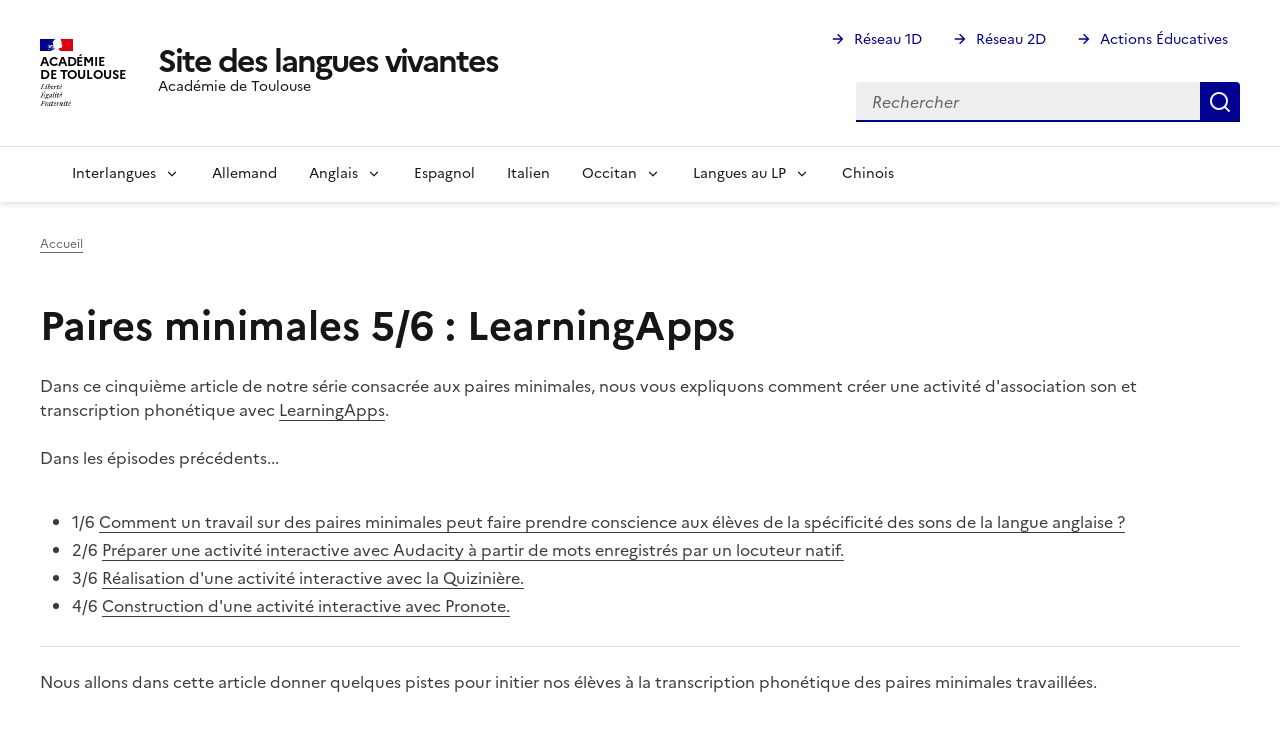

--- FILE ---
content_type: text/html; charset=UTF-8
request_url: https://pedagogie.ac-toulouse.fr/langues-vivantes/paires-minimales-56
body_size: 8906
content:
<!DOCTYPE html>
<html lang="fr" dir="ltr" data-fr-js="true" data-fr-scheme="system">
  <head>
    <meta charset="utf-8" />
<script type="module">const e = "system", t = "dark", c = "dark";
const o = "data-fr-theme", a = "data-fr-scheme";
const r = `:root[${o}], :root[${a}]`;

const applyDark = () => {
  document.documentElement.setAttribute(o, c);
  document.documentElement.style.colorScheme = "dark";
};

const checkSystem = () => {
  if (window.matchMedia("(prefers-color-scheme: dark)").matches) {
    applyDark();
  }
};

(() => {
  if (document.documentElement.matches(r)) {
    const stored = (() => {
      try {
        return "localStorage" in window && window.localStorage !== null;
      } catch (e) {
        return false;
      }
    })() ? localStorage.getItem("scheme") : "";
    const attr = document.documentElement.getAttribute(a);

    switch (true) {
      case stored === t: applyDark(); break;
      case stored === e: checkSystem(); break;
      case attr === t: applyDark(); break;
      case attr === e: checkSystem(); break;
    }
  }
})();
</script>
<script>window.dsfr = {"production":1,"verbose":0,"level":"error","mode":"auto"};</script>
<noscript><style>form.antibot * :not(.antibot-message) { display: none !important; }</style>
</noscript><script>var _paq = _paq || [];(function(){var u=(("https:" == document.location.protocol) ? "https://webstat.ac-montpellier.fr/" : "https://webstat.ac-montpellier.fr/");_paq.push(["setSiteId", "373"]);_paq.push(["setTrackerUrl", u+"matomo.php"]);_paq.push(["setDoNotTrack", 1]);if (!window.matomo_search_results_active) {_paq.push(["trackPageView"]);}_paq.push(["setIgnoreClasses", ["no-tracking","colorbox"]]);_paq.push(["enableLinkTracking"]);var d=document,g=d.createElement("script"),s=d.getElementsByTagName("script")[0];g.type="text/javascript";g.defer=true;g.async=true;g.src=u+"matomo.js";s.parentNode.insertBefore(g,s);})();</script>
<meta name="Generator" content="Drupal 11 (https://www.drupal.org)" />
<meta name="MobileOptimized" content="width" />
<meta name="HandheldFriendly" content="true" />
<meta name="viewport" content="width=device-width, initial-scale=1, shrink-to-fit=no" />
<style>nav#main-menu > .fr-nav__list > .fr-nav__item a[href="/langues-vivantes/"] {
          font-size: 0;
          &:after {
            box-sizing: inherit;
            content: "";
            -webkit-mask-image: url([data-uri]);
            mask-image: url([data-uri]);
            --icon-size: 1.5rem;
            background-color: currentColor;
            display: inline-block;
            flex: 0 0 auto;
            height: 1.5rem;
            height: var(--icon-size);
            -webkit-mask-size: 100% 100%;
            mask-size: 100% 100%;
            vertical-align: calc(.375em - .75rem);
            vertical-align: calc((.75em - var(--icon-size))* .5);
            width: 1.5rem;
            width: var(--icon-size);
          }</style>
<meta name="theme-color" content="#000091" data-fr-theme-color="#000091" data-fr-theme-color-dark="#161616" />
<link rel="canonical" href="https://pedagogie.ac-toulouse.fr/langues-vivantes/paires-minimales-56" />
<link rel="shortlink" href="https://pedagogie.ac-toulouse.fr/langues-vivantes/node/1473" />
<link rel="apple-touch-icon" href="/langues-vivantes/libraries/dsfr/dist/favicon/apple-touch-icon.png" />
<link rel="icon" href="/langues-vivantes/libraries/dsfr/dist/favicon/favicon.svg" type="image/svg+xml" />
<link rel="shortcut icon" href="/langues-vivantes/libraries/dsfr/dist/favicon/favicon.ico" type="image/x-icon" />
<link rel="manifest" href="/langues-vivantes/libraries/dsfr/dist/favicon/manifest.webmanifest" crossorigin="use-credentials" />

    <title>Paires minimales 5/6 : LearningApps | Site des langues vivantes</title>
    
    <link rel="stylesheet" media="all" href="/langues-vivantes/sites/default/files/css/css_g-xGhqTyaaD_njBxUxo7Wq7XYO8UMTFhsE2uwotLrec.css?delta=0&amp;language=fr&amp;theme=peda_sec&amp;include=[base64]" />
<link rel="stylesheet" media="all" href="/langues-vivantes/sites/default/files/css/css_zkdpdg7dLicy3dM5GaHZZlkp374B6Fm6eT6v1U4O8Hs.css?delta=1&amp;language=fr&amp;theme=peda_sec&amp;include=[base64]" />

    

    
    
          </head>
  <body>
          <div class="fr-skiplinks">
  <nav class="fr-container" role="navigation" aria-label="Accès rapide">
    <ul class="fr-skiplinks__list">
              <li>
            <a href="#menu-main" class="fr-link">Navigation</a>

        </li>
              <li>
            <a href="#main-content" class="fr-link">Contenu principal</a>

        </li>
              <li>
            <a href="#footer" class="fr-link">Footer</a>

        </li>
          </ul>
  </nav>
</div>


    
      <div class="dialog-off-canvas-main-canvas" data-off-canvas-main-canvas>
    
<header role="banner" class="fr-header">
  <div class="fr-header__body">
    <div class="fr-container">
      <div class="fr-header__body-row">
        <div class="fr-header__brand fr-enlarge-link">
          <div class="fr-header__brand-top">
            <div class="fr-header__logo">
              
  
<p class="fr-logo fr-logo--" id="fr-logo--1934025102">
  Académie<br />
de Toulouse
</p>

            </div>
                        <div class="fr-header__navbar">
              <button data-fr-opened="false" aria-controls="modal-search" title="Rechercher" type="button" id="button-search" class="fr-btn--search fr-btn">Rechercher</button>
              <button data-fr-opened="false" aria-controls="modal-nav" title="Menu principal" type="button" id="button-menu" class="fr-btn--menu fr-btn">Menu principal</button>
            </div>
          </div>
          <div class="fr-header__service">
            <a href="https://pedagogie.ac-toulouse.fr/langues-vivantes/" title="Site des langues vivantes">
              <p class="fr-header__service-title">
                Site des langues vivantes
                              </p>
            </a>
                        <p class="fr-header__service-tagline">Académie de Toulouse</p>
                      </div>
        </div>
        <div class="fr-header__tools">
                    <div class="fr-header__tools-links">
                
        
  
  
        
  

        
  

      


        <ul class="fr-links-group">
                    <li>
          
          <a href="https://pedagogie.ac-toulouse.fr/premier-degre" class="fr-link fr-icon-arrow-right-line">Réseau 1D</a>
        </li>
              <li>
          
          <a href="https://pedagogie.ac-toulouse.fr/second-degre" class="fr-link fr-icon-arrow-right-line">Réseau 2D</a>
        </li>
              <li>
          
          <a href="https://pedagogie.ac-toulouse.fr/actions-educatives" class="fr-link fr-icon-arrow-right-line">Actions Éducatives</a>
        </li>
          </ul>
  


  

  
          </div>
                              <div class="fr-header__search fr-modal" id="modal-search" aria-labelledby="button-search">
                    
        
    <form action="/langues-vivantes/search/node" method="get" id="search-block-form" accept-charset="UTF-8">
  <div class="js-form-item form-item js-form-type-search form-item-keys js-form-item-keys form-item--no-label">
      <label for="edit-keys" class="visually-hidden fr-label">Rechercher</label>
  
      
<div class="fr-search-bar" id="search-dsfr-drupal-edit-keys" role="search">
    <label class="fr-label" for="edit-keys">Rechercher</label>
    <input placeholder="Rechercher"  title="Saisir les termes à rechercher." placeholder="Rechercher" data-drupal-selector="edit-keys" type="search" id="edit-keys" name="keys" value="" size="15" maxlength="128" class="form-search fr-input"> 
    <button class="fr-btn" title="Rechercher">
        Rechercher
    </button>
</div>
      </div>

</form>


  
          </div>
                  </div>
      </div>
    </div>
  </div>
  <div class="fr-header__menu fr-modal" id="modal-nav" aria-labelledby="button-menu">
    <div class="fr-container">
      <button aria-controls="modal-nav" title="Fermer" type="button" class="fr-btn--close fr-btn">Fermer</button>
      <div class="fr-header__menu-links">
      </div>
          
          
  
  
        
  

        
  

      

<nav class="fr-nav" role="navigation" aria-label="Menu principal" id="main-menu">
  <ul class="fr-nav__list">
                              <li class="fr-nav__item">
                            <a href="/langues-vivantes/" class="fr-nav__link" data-drupal-link-system-path="&lt;front&gt;">Accueil</a>

                  </li>
              <li class="fr-nav__item">
                                  <button class="fr-nav__btn" aria-expanded="false"
                    aria-controls="mega-menu-2-68435552">
              <span data-href="/langues-vivantes/interlangues">Interlangues</span>
            </button>
            <div class="fr-collapse fr-mega-menu" id="mega-menu-2-68435552"
                 tabindex="-1">
                          <div class="fr-container fr-container--fluid fr-container-lg">
        <button class="fr-btn fr-btn--close" aria-controls="mega-menu-2-68435552"
                title="Fermer">Fermer</button>
        <div class="fr-grid-row fr-grid-row-lg--gutters">
                                                                                                                                                            <div  class="fr-col-12 fr-col-md-3 fr-col-lg-2">
              <h4 class="fr-mega-menu__category">
                                        <a href="/langues-vivantes/interlangues/concours" class="fr-nav__link" data-drupal-link-system-path="node/1922">Concours</a>

                              </h4>
                          </div>
                                                                                                                                        <div  class="fr-col-12 fr-col-md-3 fr-col-lg-2">
              <h4 class="fr-mega-menu__category">
                                        <a href="/langues-vivantes/interlangues/numerique" class="fr-nav__link" data-drupal-link-system-path="node/1918">Numérique</a>

                              </h4>
                          </div>
                                                                                                                                        <div  class="fr-col-12 fr-col-md-3 fr-col-lg-2">
              <h4 class="fr-mega-menu__category">
                                        <a href="/langues-vivantes/interlangues/recherche" class="fr-nav__link" data-drupal-link-system-path="node/1435">Recherche</a>

                              </h4>
                          </div>
                                                                                                                                        <div  class="fr-col-12 fr-col-md-3 fr-col-lg-2">
              <h4 class="fr-mega-menu__category">
                                        <a href="/langues-vivantes/interlangues/elea" class="fr-nav__link" data-drupal-link-system-path="node/1917">ÉLÉA</a>

                              </h4>
                          </div>
                  </div>
      </div>
      
            </div>
                  </li>
              <li class="fr-nav__item">
                            <a href="/langues-vivantes/allemand" class="fr-nav__link" data-drupal-link-system-path="node/1437">Allemand</a>

                  </li>
              <li class="fr-nav__item">
                                  <button class="fr-nav__btn" aria-expanded="false"
                    aria-controls="mega-menu-4-526162112">
              <span data-href="/langues-vivantes/anglais">Anglais</span>
            </button>
            <div class="fr-collapse fr-mega-menu" id="mega-menu-4-526162112"
                 tabindex="-1">
                          <div class="fr-container fr-container--fluid fr-container-lg">
        <button class="fr-btn fr-btn--close" aria-controls="mega-menu-4-526162112"
                title="Fermer">Fermer</button>
        <div class="fr-grid-row fr-grid-row-lg--gutters">
                                                                                                                                                            <div  class="fr-col-12 fr-col-md-3 fr-col-lg-2">
              <h4 class="fr-mega-menu__category">
                                        <a href="/langues-vivantes/anglais/evaluation-anglais" class="fr-nav__link" data-drupal-link-system-path="node/1923">Evaluation</a>

                              </h4>
                          </div>
                                                                                                                                        <div  class="fr-col-12 fr-col-md-3 fr-col-lg-2">
              <h4 class="fr-mega-menu__category">
                                        <a href="/langues-vivantes/anglais/examens-anglais" class="fr-nav__link" data-drupal-link-system-path="node/1921">Examens</a>

                              </h4>
                          </div>
                                                                                                                                        <div  class="fr-col-12 fr-col-md-3 fr-col-lg-2">
              <h4 class="fr-mega-menu__category">
                                        <a href="/langues-vivantes/anglais/praf-anglais" class="fr-nav__link" data-drupal-link-system-path="node/1919">PRAF</a>

                              </h4>
                          </div>
                                                                                                                                        <div  class="fr-col-12 fr-col-md-3 fr-col-lg-2">
              <h4 class="fr-mega-menu__category">
                                        <a href="/langues-vivantes/anglais/phonologie" class="fr-nav__link" data-drupal-link-system-path="node/1920">Phonologie</a>

                              </h4>
                          </div>
                                                                                                                                        <div  class="fr-col-12 fr-col-md-3 fr-col-lg-2">
              <h4 class="fr-mega-menu__category">
                                        <a href="/langues-vivantes/anglais/pratiques-de-classe-anglais" class="fr-nav__link" data-drupal-link-system-path="node/1925">Pratiques de classe</a>

                              </h4>
                          </div>
                  </div>
      </div>
      
            </div>
                  </li>
              <li class="fr-nav__item">
                            <a href="/langues-vivantes/espagnol-0" class="fr-nav__link" data-drupal-link-system-path="node/700">Espagnol</a>

                  </li>
              <li class="fr-nav__item">
                            <a href="/langues-vivantes/italien" class="fr-nav__link" data-drupal-link-system-path="node/1757">Italien</a>

                  </li>
              <li class="fr-nav__item">
                                  <button class="fr-nav__btn" aria-expanded="false"
                    aria-controls="mega-menu-7-2123221546">
              <span data-href="/langues-vivantes/occitan">Occitan</span>
            </button>
            <div class="fr-collapse fr-mega-menu" id="mega-menu-7-2123221546"
                 tabindex="-1">
                          <div class="fr-container fr-container--fluid fr-container-lg">
        <button class="fr-btn fr-btn--close" aria-controls="mega-menu-7-2123221546"
                title="Fermer">Fermer</button>
        <div class="fr-grid-row fr-grid-row-lg--gutters">
                                                                                                                                                            <div  class="fr-col-12 fr-col-md-3 fr-col-lg-2">
              <h4 class="fr-mega-menu__category">
                                        <a href="/langues-vivantes/occitan/accueil-benvenguda" class="fr-nav__link" data-drupal-link-system-path="node/833">Accueil - Benvenguda</a>

                              </h4>
                          </div>
                                                                                                                                        <div  class="fr-col-12 fr-col-md-3 fr-col-lg-2">
              <h4 class="fr-mega-menu__category">
                                        <a href="/langues-vivantes/occitan-bis/cycles-2-et-3-oc" class="fr-nav__link" data-drupal-link-system-path="node/273">École - Escòla</a>

                              </h4>
                                          <ul class="fr-mega-menu__list fr-multicolumn1">
                  <li>
                  <a href="/langues-vivantes/occitan/cicle-1-e-2/contactes" class="fr-nav__link" data-drupal-link-system-path="node/306">L&#039;occitan à l&#039;école</a>

          </li>
                  <li>
                  <a href="/langues-vivantes/occitan/cicle-1-e-2/ressorsas-la-sensibilizacion" title="Per trobar de documents pedagogics per l&#039;ensenhament de l&#039;occitan" class="fr-nav__link" data-drupal-link-system-path="node/298">Ressources pour la sensibilisation</a>

          </li>
                  <li>
                  <a href="/langues-vivantes/occitan/cicle-1-e-2/ressorsas-pel-bilinguisme" title="Per trobar de documents pedagogics per l&#039;ensenhament en occitan" class="fr-nav__link" data-drupal-link-system-path="node/300">Ressources pour le bilinguisme</a>

          </li>
              </ul>
      
                          </div>
                                                                                                                                        <div  class="fr-col-12 fr-col-md-3 fr-col-lg-2">
              <h4 class="fr-mega-menu__category">
                                        <a href="/langues-vivantes/occitan-bis/college-oc" class="fr-nav__link" data-drupal-link-system-path="node/276">Collège - Collègi</a>

                              </h4>
                                          <ul class="fr-mega-menu__list fr-multicolumn1">
                  <li>
                  <a href="/langues-vivantes/occitan/college-collegi/document-d-information-apprendre-l-occitan-au-college" class="fr-nav__link" data-drupal-link-system-path="node/1211">&quot;Apprendre l&#039;occitan au collège&quot;</a>

          </li>
                  <li>
                  <a href="/langues-vivantes/occitan/cicle-3-e-4/contactes-cpd" class="fr-nav__link" data-drupal-link-system-path="node/308">Etablissements</a>

          </li>
                  <li>
                  <a href="/langues-vivantes/occitan/cicle-3-e-4/documents-d-acompanhament-cicle-3-e-4" class="fr-nav__link" data-drupal-link-system-path="node/283">Évaluation et DNB</a>

          </li>
              </ul>
      
                          </div>
                                                                                                                                        <div  class="fr-col-12 fr-col-md-3 fr-col-lg-2">
              <h4 class="fr-mega-menu__category">
                                        <a href="/langues-vivantes/occitan-bis/lycee-oc" class="fr-nav__link" data-drupal-link-system-path="node/278">Lycée - Licèu</a>

                              </h4>
                                          <ul class="fr-mega-menu__list fr-multicolumn1">
                  <li>
                  <a href="/langues-vivantes/occitan/liceu/contactes" class="fr-nav__link" data-drupal-link-system-path="node/299">L&#039;occitan au lycée</a>

          </li>
                  <li>
                  <a href="/langues-vivantes/occitan/lycee-liceu/l-occitan-dans-le-nouveau-lycee" class="fr-nav__link" data-drupal-link-system-path="node/1109">Baccalauréat 2021</a>

          </li>
                  <li>
                  <a href="/langues-vivantes/occitan/lycee-liceu/occitan-enseignement-de-specialite" class="fr-nav__link" data-drupal-link-system-path="node/1055">EDS Occitan</a>

          </li>
              </ul>
      
                          </div>
                                                                                                                                        <div  class="fr-col-12 fr-col-md-3 fr-col-lg-2">
              <h4 class="fr-mega-menu__category">
                                        <a href="/langues-vivantes/occitan-bis/formations-et-concours-oc" class="fr-nav__link" data-drupal-link-system-path="node/281">Formations et concours</a>

                              </h4>
                                          <ul class="fr-mega-menu__list fr-multicolumn1">
                  <li>
                  <a href="/langues-vivantes/occitan/formations-et-concours/agregation-langues-de-france" class="fr-nav__link" data-drupal-link-system-path="node/990">Agrégation</a>

          </li>
                  <li>
                  <a href="/langues-vivantes/occitan/formations-et-concours/crpe-special-occitan" title="CRPE spécial Langue Régionale-Occitan" class="fr-nav__link" data-drupal-link-system-path="node/1560">CRPE</a>

          </li>
                  <li>
                  <a href="/langues-vivantes/occitan/formations-et-concours/l-habilitation-en-occitan" class="fr-nav__link" data-drupal-link-system-path="node/998">Certification complémentaire</a>

          </li>
                  <li>
                  <a href="/langues-vivantes/occitan/formations-et-concours/convention-inspe" class="fr-nav__link" data-drupal-link-system-path="node/1616">Convention INSPE</a>

          </li>
                  <li>
                  <a href="/langues-vivantes/occitan/formations-et-concours/formation-continue-paf-m-gistere" class="fr-nav__link" data-drupal-link-system-path="node/997">Formation continue (PrAF, M@gistère)</a>

          </li>
              </ul>
      
                          </div>
                                                                                                                                        <div  class="fr-col-12 fr-col-md-6 fr-col-lg-4">
              <h4 class="fr-mega-menu__category">
                                        <a href="/langues-vivantes/occitan-bis/dossiers-thematiques-oc" class="fr-nav__link" data-drupal-link-system-path="node/280">Dossiers thématiques</a>

                              </h4>
                                          <ul class="fr-mega-menu__list fr-multicolumn2">
                  <li>
                  <a href="/langues-vivantes/occitan/dossiers-thematiques/dins-los-establiments" class="fr-nav__link" data-drupal-link-system-path="node/1530">Dins los establiments</a>

          </li>
                  <li>
                  <a href="/langues-vivantes/occitan/dossiers-thematiques/la-laicitat-lescola" class="fr-nav__link" data-drupal-link-system-path="node/1252">Laïcitat a l&#039;escòla</a>

          </li>
                  <li>
                  <a href="/langues-vivantes/occitan/dossiers-tematics/frederic-mistral" class="fr-nav__link" data-drupal-link-system-path="node/648">Frederic Mistral</a>

          </li>
                  <li>
                  <a href="/langues-vivantes/occitan/dossiers-tematics/jocs-florals" class="fr-nav__link" data-drupal-link-system-path="node/694">Jòcs Florals</a>

          </li>
                  <li>
                  <a href="/langues-vivantes/occitan/dossiers-tematics/la-guerra-de-14-18" title="Documents d&#039;époque et contemporains pour la classe" class="fr-nav__link" data-drupal-link-system-path="node/576">La guèrra de 14-18</a>

          </li>
                  <li>
                  <a href="/langues-vivantes/occitan/dossiers-thematiques/cultura-doc" class="fr-nav__link" data-drupal-link-system-path="node/1723">Cultura d&#039;Òc</a>

          </li>
                  <li>
                  <a href="/langues-vivantes/occitan/dossiers-thematiques/ressorsas-la-classa" class="fr-nav__link" data-drupal-link-system-path="node/1773">Ressorsas per la classa</a>

          </li>
              </ul>
      
                          </div>
                  </div>
      </div>
      
            </div>
                  </li>
              <li class="fr-nav__item">
                                  <button class="fr-nav__btn" aria-expanded="false"
                    aria-controls="mega-menu-8-274137999">
              <span data-href="/langues-vivantes/bienvenidos-welcome">Langues au LP</span>
            </button>
            <div class="fr-collapse fr-mega-menu" id="mega-menu-8-274137999"
                 tabindex="-1">
                          <div class="fr-container fr-container--fluid fr-container-lg">
        <button class="fr-btn fr-btn--close" aria-controls="mega-menu-8-274137999"
                title="Fermer">Fermer</button>
        <div class="fr-grid-row fr-grid-row-lg--gutters">
                                                                                                                                                            <div  class="fr-col-12 fr-col-md-3 fr-col-lg-2">
              <h4 class="fr-mega-menu__category">
                                        <a href="https://pedagogie.ac-toulouse.fr/langues-vivantes/textes-et-documents-officiels" class="fr-nav__link">Textes et documents officiels</a>

                              </h4>
                          </div>
                                                                                                                                        <div  class="fr-col-12 fr-col-md-3 fr-col-lg-2">
              <h4 class="fr-mega-menu__category">
                                        <a href="/langues-vivantes/langues-au-lp/langues-et-numerique" class="fr-nav__link" data-drupal-link-system-path="node/949">Langues et numérique</a>

                              </h4>
                          </div>
                                                                                                                                        <div  class="fr-col-12 fr-col-md-3 fr-col-lg-2">
              <h4 class="fr-mega-menu__category">
                                        <a href="/langues-vivantes/langues-au-lp/pedagogie-au-lp" class="fr-nav__link" data-drupal-link-system-path="node/1509">Pédagogie au LP</a>

                              </h4>
                          </div>
                                                                                                                                        <div  class="fr-col-12 fr-col-md-3 fr-col-lg-2">
              <h4 class="fr-mega-menu__category">
                                        <a href="/langues-vivantes/langues-au-lp/ouverture-internationale" class="fr-nav__link" data-drupal-link-system-path="node/943">Ouverture internationale</a>

                              </h4>
                          </div>
                                                                                                                                        <div  class="fr-col-12 fr-col-md-3 fr-col-lg-2">
              <h4 class="fr-mega-menu__category">
                                        <a href="/langues-vivantes/langues-au-lp/continuite-pedagogique" class="fr-nav__link" data-drupal-link-system-path="node/1946">Continuité pédagogique LP</a>

                              </h4>
                          </div>
                  </div>
      </div>
      
            </div>
                  </li>
              <li class="fr-nav__item">
                            <a href="/langues-vivantes/chinois" class="fr-nav__link" data-drupal-link-system-path="node/1785">Chinois</a>

                  </li>
            
      </ul>
</nav>





  

  
    </div>
  </div>
</header>



  
<main id="main" tabindex="-1" role="main">
  



  <div class="fr-container fr-pt-0v fr-pb-0v">
    <div class="fr-grid-row">
      <div class="fr-col-12">      
    
  

<nav class="fr-breadcrumb" aria-label="Vous êtes ici" role="navigation">
  <button class="fr-breadcrumb__button" aria-expanded="false" aria-controls="breadcrumb-default">
    Voir le fil d’Ariane
  </button>
  <div class="fr-collapse" id="breadcrumb-default">
    <ol class="fr-breadcrumb__list">
                      <li>
                                          <a class="fr-breadcrumb__link" href="/langues-vivantes/">Accueil</a>
        </li>
          </ol>
  </div>
</nav>



  </div>
    </div>
  </div>

<div class="fr-container fr-pt-0v fr-pb-0v">
<div class="fr-grid-row fr-grid-row--gutters dsfr-grid-no-outer">
    <div class="fr-col-12 fr-col-md-12 dsfr__main_content">
              
  
    
    
    
    <div  class="fr-container fr-pt-0v fr-pb-0v">
          <div id="block-peda-sec-pagetitle">
  
    
  <div>
    
  <h1>
<span>Paires minimales 5/6 : LearningApps</span>
</h1>


  </div>
</div>
<div data-drupal-messages-fallback class="hidden"></div>

<article data-history-node-id="1473">
  
    

    <div>
      <div  class="layout__region layout__region--content">
    <div>
  
    
  <div>
    
            <div><p>Dans ce cinquième article de notre série consacrée aux paires minimales, nous vous expliquons comment créer une activité d'association son et transcription phonétique avec <a href="https://learningapps.org/">LearningApps</a>.</p>
</div>
      
  </div>
</div>
<div>
  
    
  <div>
    
            <div><p>Dans les épisodes précédents...</p><ul><li>1/6 <a href="https://disciplines.ac-toulouse.fr/langues-vivantes/ameliorer-les-competences-phonologiques-des-eleves-paires-minimales-15">Comment un travail sur des paires minimales peut faire prendre conscience aux élèves de la spécificité des sons de la langue anglaise ?</a></li><li>2/6&nbsp;<a href="https://disciplines.ac-toulouse.fr/langues-vivantes/ameliorer-les-competences-phonologiques-des-eleves-paires-minimales-25">Préparer une activité interactive avec Audacity à partir de mots enregistrés par un locuteur natif.</a></li><li>3/6&nbsp;<a href="https://disciplines.ac-toulouse.fr/langues-vivantes/ameliorer-les-competences-phonologiques-des-eleves-paires-minimales-35">Réalisation d'une activité interactive avec la Quizinière.</a></li><li>4/6&nbsp;<a href="https://disciplines.ac-toulouse.fr/langues-vivantes/ameliorer-les-competences-phonologiques-des-eleves-paires-minimales-45">Construction d'une activité interactive avec Pronote.</a></li></ul><hr><p>Nous allons dans cette article donner quelques pistes pour initier nos élèves à la transcription phonétique des paires minimales travaillées.</p><p>L'activité montrée dans cette vidéo peut être finalisée en quelques minutes.</p><p>Bon visionnage.</p><p><div class="toulouse-cookie-wrapper" data-wrapper="toulouse-cookies" data-cookie-service="youtube"><div class="fr-callout fr-icon-information-line noscript"><p class="fr-callout__text">Vous devez accepter les cookies Youtube pour afficher ce contenu</p><button  class="fr-btn" data-fr-opened="false" aria-controls="fr-consent-modal">Gestion des cookies</button></div><div class="content"><iframe  allow="accelerometer; autoplay; clipboard-write; encrypted-media; gyroscope; picture-in-picture" allowfullscreen="" frameborder="0" height="315" src="https://www.youtube.com/embed/ArNZPaIs0UE"  width="560"></iframe></div></div></p><p>Lire l'<a href="https://disciplines.ac-toulouse.fr/langues-vivantes/paires-minimales-66">article suivant</a>.</p></div>
      
  </div>
</div>
<div>
  
    
  <div>
    
  </div>
</div>
<div  class="fr-tags-group" >
  
    
      <div class="fr-tags-group" >
    <a href="/langues-vivantes/etiquettes/anglais" class="fr-tag" hreflang="fr">anglais</a><a href="/langues-vivantes/etiquettes/seconde" class="fr-tag" hreflang="fr">seconde</a><a href="/langues-vivantes/etiquettes/cycle-terminal" class="fr-tag" hreflang="fr">cycle terminal</a><a href="/langues-vivantes/etiquettes/cycle-4" class="fr-tag" hreflang="fr">cycle 4</a><a href="/langues-vivantes/etiquettes/cycle-3" class="fr-tag" hreflang="fr">cycle 3</a><a href="/langues-vivantes/etiquettes/phonologie" class="fr-tag" hreflang="fr">phonologie</a><a href="/langues-vivantes/etiquettes/numerique" class="fr-tag" hreflang="fr">numérique</a>  </div>

  </div>

  </div>

  </div>
</article>

  
    </div>

  </div>
  </div>
</div>
    <dialog id="fr-theme-modal" class="fr-modal" aria-labelledby="fr-theme-modal-title">
    <div class="fr-container fr-container--fluid fr-container-md">
        <div class="fr-grid-row fr-grid-row--center">
            <div class="fr-col-12 fr-col-md-6 fr-col-lg-4">
                <div class="fr-modal__body">
                    <div class="fr-modal__header">
                        <button aria-controls="fr-theme-modal" title="Fermer" type="button" class="fr-btn--close fr-btn">Fermer</button>
                    </div>
                    <div class="fr-modal__content">
                        <h1 id="fr-theme-modal-title" class="fr-modal__title">
                            Paramètres d'affichage
                        </h1>
                        <div id="fr-display" class="fr-display">
                            <fieldset class="fr-fieldset" id="display-fieldset">
                                <legend class="fr-fieldset__legend--regular fr-fieldset__legend" id="display-fieldset-legend">
                                    Choisir une apparence personnalisée
                                </legend>
                                <div class="fr-fieldset__element">
                                    <div class="fr-radio-group fr-radio-rich">
                                        <input value="light" type="radio" id="fr-radios-theme-light" name="fr-radios-theme">
                                        <label class="fr-label" for="fr-radios-theme-light">
                                            Thème clair
                                        </label>
                                        <div class="fr-radio-rich__pictogram">
                                            <svg aria-hidden="true" class="fr-artwork" viewBox="0 0 80 80" width="80px" height="80px">
                                                <use class="fr-artwork-decorative" href="/libraries/dsfr/dist/artwork/pictograms/environment/sun.svg#artwork-decorative"></use>
                                                <use class="fr-artwork-minor" href="/libraries/dsfr/dist/artwork/pictograms/environment/sun.svg#artwork-minor"></use>
                                                <use class="fr-artwork-major" href="/libraries/dsfr/dist/artwork/pictograms/environment/sun.svg#artwork-major"></use>
                                            </svg>
                                        </div>
                                    </div>
                                </div>
                                <div class="fr-fieldset__element">
                                    <div class="fr-radio-group fr-radio-rich">
                                        <input value="dark" type="radio" id="fr-radios-theme-dark" name="fr-radios-theme">
                                        <label class="fr-label" for="fr-radios-theme-dark">
                                            Thème sombre
                                        </label>
                                        <div class="fr-radio-rich__pictogram">
                                            <svg aria-hidden="true" class="fr-artwork" viewBox="0 0 80 80" width="80px" height="80px">
                                                <use class="fr-artwork-decorative" href="/libraries/dsfr/dist/artwork/pictograms/environment/moon.svg#artwork-decorative"></use>
                                                <use class="fr-artwork-minor" href="/libraries/dsfr/dist/artwork/pictograms/environment/moon.svg#artwork-minor"></use>
                                                <use class="fr-artwork-major" href="/libraries/dsfr/dist/artwork/pictograms/environment/moon.svg#artwork-major"></use>
                                            </svg>
                                        </div>
                                    </div>
                                </div>
                                <div class="fr-fieldset__element">
                                    <div class="fr-radio-group fr-radio-rich">
                                        <input value="system" type="radio" id="fr-radios-theme-system" name="fr-radios-theme">
                                        <label class="fr-label" for="fr-radios-theme-system">
                                            Thème du système
                                            <span class="fr-hint-text">Utilise les paramètres système</span>
                                        </label>
                                        <div class="fr-radio-rich__pictogram">
                                            <svg aria-hidden="true" class="fr-artwork" viewBox="0 0 80 80" width="80px" height="80px">
                                                <use class="fr-artwork-decorative" href="/libraries/dsfr/dist/artwork/pictograms/system/system.svg#artwork-decorative"></use>
                                                <use class="fr-artwork-minor" href="/libraries/dsfr/dist/artwork/pictograms/system/system.svg#artwork-minor"></use>
                                                <use class="fr-artwork-major" href="/libraries/dsfr/dist/artwork/pictograms/system/system.svg#artwork-major"></use>
                                            </svg>
                                        </div>
                                    </div>
                                </div>
                            </fieldset>
                        </div>
                    </div>
                </div>
            </div>
        </div>
    </div>
</dialog>


</main>

  
          
<footer class="fr-footer">
  <div class="fr-footer__top">
    <div class="fr-container">
      <div class="fr-grid-row fr-grid-row--start fr-grid-row--gutters">
                                        <div class="fr-col-sm-3 fr-col-md-2">
          
        </div>
                <div class="fr-col-sm-3 fr-col-md-2">
          
        </div>
                <div class="fr-col-sm-3 fr-col-md-2">
          
        </div>
                <div class="fr-col-sm-3 fr-col-md-2">
          
        </div>
                <div class="fr-col-sm-3 fr-col-md-2">
          
        </div>
                <div class="fr-col-sm-3 fr-col-md-2">
          
        </div>
              </div>
    </div>
  </div>
  <div class="fr-container">
    <div class="fr-footer__body">
      <div class="fr-footer__brand fr-enlarge-link">
        
  
<p class="fr-logo fr-logo--" id="fr-logo--2021127587">
  Académie<br />
de Toulouse
</p>

              </div>
      <div class="fr-footer__content">
        <div class="fr-footer__content-desc">
          
        </div>
            
        
  
  
        
  

        
  

      
    
    <ul class="fr-footer__content-list">
      
                
        <li class="fr-footer__content-item">

            <a href="http://www.ac-toulouse.fr/" title="" class="fr-footer__content-link" target="_blank">Académie de Toulouse</a>
        </li>

      
                
        <li class="fr-footer__content-item">

            <a href="http://www.education.gouv.fr/" title="" class="fr-footer__content-link" target="_blank">Ministère de l&#039;éducation nationale</a>
        </li>

      
                
        <li class="fr-footer__content-item">

            <a href="https://pedagogie.ac-toulouse.fr/" class="fr-footer__content-link" target="_blank">Portail Pédagogique Académique</a>
        </li>

      
                
        <li class="fr-footer__content-item">

            <a href="https://www.reseau-canope.fr/nous-trouver/academie/toulouse.html" class="fr-footer__content-link" target="_blank">Réseau Canopé</a>
        </li>

          </ul>
  


  

  
      </div>
    </div>
        <div class="fr-footer__bottom">
                  
          
  
  
        
  

        
  

                            <ul class="fr-list fr-footer__bottom-list">
                      <li class="fr-footer__bottom-item">
                      <a href="https://pedagogie.ac-toulouse.fr/accessibilite" class="fr-footer__bottom-link">Accessibilité : non conforme</a>
                            </li>
                      <li class="fr-footer__bottom-item">
                      <a href="https://pedagogie.ac-toulouse.fr/mentions-legales" class="fr-footer__bottom-link">Mentions Légales</a>
                            </li>
                      <li class="fr-footer__bottom-item">
                      <a href="/langues-vivantes/auth/login" class="fr-footer__bottom-link" data-drupal-link-system-path="auth/login">Se connecter</a>
                            </li>
                      <li class="fr-footer__bottom-item">
                      <button type="button" class="fr-link fr-icon-theme-fill fr-link--icon-left fr-footer__bottom-link" aria-controls="fr-theme-modal" data-fr-opened="false">Paramètres d'affichage</button>

                            </li>
                      <li class="fr-footer__bottom-item">
                      <button type="button" class="fr-link fr-icon-git-repository-private-line fr-link--icon-left fr-footer__bottom-link" onclick="tarteaucitron.userInterface.openPanel();">Gestion des cookies</button>

                            </li>
          </ul>
  


  

  
                        <div class="fr-footer__bottom-copy">
        <p>
          Sauf mention contraire, tous les textes de ce site sont sous
          <a href="https://github.com/etalab/licence-ouverte/blob/master/LO.md" rel='noopener' target="_blank">license etalab-2.0</a>
        </p>
      </div>
          </div>
  </div>
</footer>


  </div>

    
    <script type="application/json" data-drupal-selector="drupal-settings-json">{"path":{"baseUrl":"\/langues-vivantes\/","pathPrefix":"","currentPath":"node\/1473","currentPathIsAdmin":false,"isFront":false,"currentLanguage":"fr"},"pluralDelimiter":"\u0003","suppressDeprecationErrors":true,"matomo":{"disableCookies":false,"trackColorbox":true,"trackMailto":true},"tacjs":{"dialog":{"privacyUrl":"","bodyPosition":"bottom","hashtag":"#tarteaucitron","cookieName":"languesvivantes","orientation":"middle","groupServices":false,"serviceDefaultState":"wait","showAlertSmall":false,"cookieslist":false,"showIcon":false,"iconSrc":"","iconPosition":"BottomRight","adblocker":false,"DenyAllCta":true,"AcceptAllCta":true,"highPrivacy":true,"handleBrowserDNTRequest":false,"removeCredit":false,"moreInfoLink":true,"useExternalCss":true,"useExternalJs":true,"cookieDomain":"pedagogie.ac-toulouse.fr","readmoreLink":"","mandatory":true,"mandatoryCta":false,"closePopup":false,"customCloserId":""},"services":{"matomo":{"status":true,"languages":[],"readMore":"","readmoreLink":"","needConsent":false},"genially":{"status":true,"languages":[],"readMore":"","readmoreLink":"","needConsent":false},"twitterwidgetsapi":{"status":true,"languages":[],"readMore":"","readmoreLink":"","needConsent":false},"twitter":{"status":true,"languages":[],"readMore":"","readmoreLink":"","needConsent":false},"twitterembed":{"status":true,"languages":[],"readMore":"","readmoreLink":"","needConsent":false},"twittertimeline":{"status":true,"languages":[],"readMore":"","readmoreLink":"","needConsent":false},"dailymotion":{"status":true,"languages":[],"readMore":"","readmoreLink":"","needConsent":false},"vimeo":{"status":true,"languages":[],"readMore":"","readmoreLink":"","needConsent":false},"youtube":{"status":true,"languages":[],"readMore":"","readmoreLink":"","needConsent":false},"youtubeapi":{"status":true,"languages":[],"readMore":"","readmoreLink":"","needConsent":false},"pearltrees":{"status":true,"languages":[],"readMore":"","readmoreLink":"","needConsent":false}},"user":[],"texts":[],"expire":null},"ajaxTrustedUrl":{"\/langues-vivantes\/search\/node":true},"user":{"uid":0,"permissionsHash":"f56926070f35ee43e4c70846198cd1afee62996f0b2c2bdcda1e1e1445d7073a"}}</script>
<script src="/langues-vivantes/libraries/dsfr/dist/core/core.module.js?t9brt2" type="module"></script>
<script src="/langues-vivantes/libraries/dsfr/dist/component/breadcrumb/breadcrumb.module.js?t9brt2" type="module"></script>
<script src="/langues-vivantes/libraries/dsfr/dist/scheme/scheme.module.js?t9brt2" type="module"></script>
<script src="/langues-vivantes/libraries/dsfr/dist/component/modal/modal.module.js?t9brt2" type="module"></script>
<script src="/langues-vivantes/libraries/dsfr/dist/component/display/display.module.js?t9brt2" type="module"></script>
<script src="/langues-vivantes/core/assets/vendor/jquery/jquery.min.js?v=4.0.0-rc.1"></script>
<script src="/langues-vivantes/sites/default/files/languages/fr_Akks4jogbJYtnmelT7fHBuB8tSU8Atfwa3fvh8x1rE8.js?t9brt2"></script>
<script src="/langues-vivantes/core/misc/drupalSettingsLoader.js?v=11.3.2"></script>
<script src="/langues-vivantes/core/misc/drupal.js?v=11.3.2"></script>
<script src="/langues-vivantes/core/misc/drupal.init.js?v=11.3.2"></script>
<script src="/langues-vivantes/modules/contrib/conditional_message/js/conditional_message.js?t9brt2"></script>
<script src="/langues-vivantes/libraries/dsfr/dist/component/button/button.module.js?t9brt2" type="module"></script>
<script src="/langues-vivantes/libraries/dsfr/dist/component/navigation/navigation.module.js?t9brt2" type="module"></script>
<script src="/langues-vivantes/libraries/dsfr/dist/component/header/header.module.js?t9brt2" type="module"></script>
<script src="/langues-vivantes/modules/contrib/matomo/js/matomo.js?t9brt2"></script>
<script src="/langues-vivantes/themes/custom/dsfr_occitanie/js/dsfr_occitanie.js?t9brt2"></script>
<script src="/langues-vivantes/libraries/dsfr/dist/component/accordion/accordion.module.js?t9brt2" type="module"></script>
<script src="/langues-vivantes/libraries/dsfr/dist/component/table/table.module.js?t9brt2" type="module"></script>
<script src="/langues-vivantes/themes/custom/peda_sec/js/peda_sec.js?t9brt2"></script>
<script src="/langues-vivantes/libraries/tarteaucitronjs/tarteaucitron.js?v=1.21.0"></script>
<script src="/langues-vivantes/modules/contrib/tacjs/js/tacjs.js?t9brt2"></script>
<script src="/langues-vivantes/libraries/tarteaucitronjs/lang/tarteaucitron.fr.js?t9brt2"></script>
<script src="/langues-vivantes/libraries/tarteaucitronjs/tarteaucitron.services.js?t9brt2"></script>
<script src="/langues-vivantes/modules/custom/toulouse/js/cookie.js?t9brt2"></script>

  </body>
</html>


--- FILE ---
content_type: text/css
request_url: https://pedagogie.ac-toulouse.fr/langues-vivantes/sites/default/files/css/css_g-xGhqTyaaD_njBxUxo7Wq7XYO8UMTFhsE2uwotLrec.css?delta=0&language=fr&theme=peda_sec&include=eJx1j0sOwyAMRC8E5UjIASdx-TjCplJvX6gqkU03lubN2BoHrpGUuEL2BUXgQBcWsz9mArdplIsrVpVHlL1ZW4CqHXEd7E-kwosOmNfMBC7T9tgaQgytl22xnVmxLX2OyF03iMRLSjix4E0nujLVZC6M4AWDm5YPXZSLkbcoFreBoFEIT3HfaZR75i6jdsLxMo8F5kTod8qjzQcg-W2F
body_size: 632
content:
/* @license GPL-2.0-or-later https://www.drupal.org/licensing/faq */
.text-align-left{text-align:left;}.text-align-right{text-align:right;}.text-align-center{text-align:center;}.text-align-justify{text-align:justify;}.align-left{float:left;}.align-right{float:right;}.align-center{display:block;margin-right:auto;margin-left:auto;}
.container-inline div,.container-inline label{display:inline-block;}.container-inline .details-wrapper{display:block;}.container-inline .hidden{display:none;}
.clearfix::after{display:table;clear:both;content:"";}
.hidden{display:none;}.visually-hidden{position:absolute !important;overflow:hidden;clip:rect(1px,1px,1px,1px);width:1px;height:1px;word-wrap:normal;}.visually-hidden.focusable:active,.visually-hidden.focusable:focus-within{position:static !important;overflow:visible;clip:auto;width:auto;height:auto;}.invisible{visibility:hidden;}
.js .js-hide{display:none;}.js-show{display:none;}.js .js-show{display:block;}@media (scripting:enabled){.js-hide.js-hide{display:none;}.js-show{display:block;}}
.conditional-message{width:100%;line-height:30px;margin:0;text-align:center;}.conditional-message span{font-family:sans-serif;font-size:1.5em;float:right;width:10px;cursor:pointer;margin:auto 15px;}.conditional-message p{margin:0;padding:5px 15px;}.conditional-message-top{top:0;}
.tarteaucitronReadmoreText{display:block;}
.toulouse-cookie-wrapper .content{display:none;}.toulouse-cookie-wrapper.enabled .content{display:block;}.toulouse-cookie-wrapper.enabled .noscript{display:none;}#tarteaucitronSave,.tarteaucitronSelfLink{display:none;}
